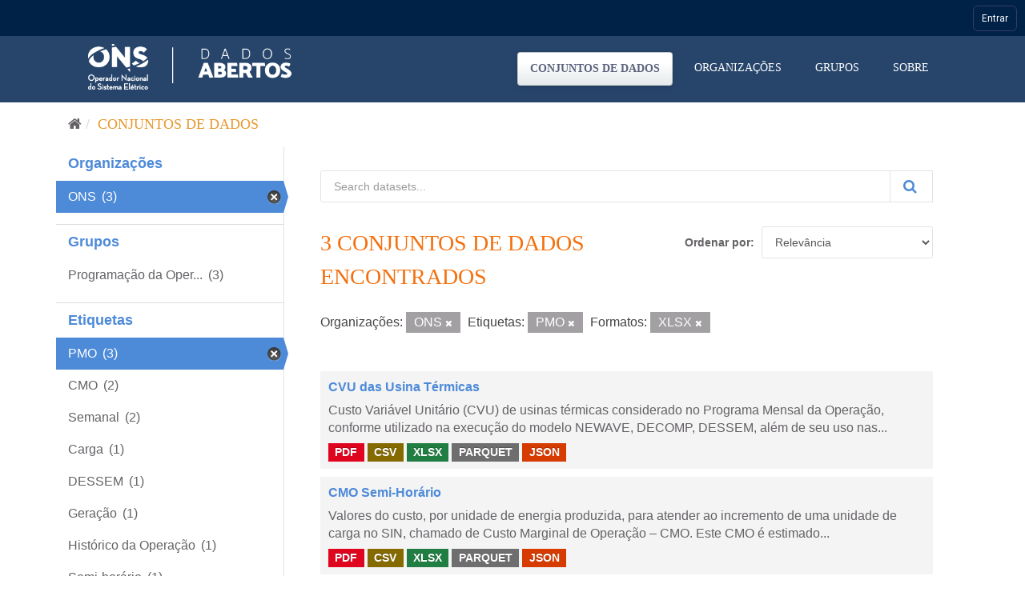

--- FILE ---
content_type: application/javascript
request_url: https://navegacaoglobal.ons.org.br/param/variables.js?v=8
body_size: 4973
content:
var _globals = {
	POPSite: 'SINTEGRE',
	POPUrl: location.protocol+('//pop[stringProtocol].ons.org.br'.replace('[stringProtocol]', location.protocol == 'http:' ? '' : 's') ),
	POPUrlMenu: location.protocol+('//pop[stringProtocol].ons.org.br'.replace('[stringProtocol]', location.protocol == 'http:' ? '' : 's') ),
	NotificacaoApiUrl: 'https://notificacaoapi.ons.org.br', 
	NavegacaoApiUrl: 'https://navegacaoapi.ons.org.br', 
	SintegreUrl: 'https://sintegre.ons.org.br',
	ONSUrl: 'https://www.ons.org.br',
	CDNNavegacaoGlobal: 'https://navegacaoglobal.ons.org.br',
	CDREApi: 'https://apps08.ons.org.br/ONS.SINtegre.Proxy',
	MultiCanaisApi: location.protocol+'//proxyportais.ons.org.br/ons.portalempregado.proxy',
	JWT: (typeof ($$.ONS) !== "undefined") ? $$.ONS.JWT : function (filtro) { return (typeof ($$.ONS) !== "undefined") ? $$.ONS.JWT(filtro) : $$.ajax(filtro); },
	Id: null,
	IdCdre: null,
	UserId: null,
	User: null,
	AzureClientId: "7edee7fd-be0f-436a-9e0b-fdc55ec771d6",
	POP_AzureClientId: '93534b34-3b0f-439e-88a9-0e9415a5525f',
	ONSJwtAzure: "ons.jwtAzurePrd",
	ONSJwtAzurePop: "ons.jwtAzurePopPrd",
	AzureProcessing: "AzureProcessingPrd",
	AzureRedirect: "AzureRedirectPrd",
	_corpo: null,
	_containerLocal: null,
	VerificarTermoDeAceite: true,
	formsCookieName : '.ONSAUTH_PROD',
	GetCorpo: function () {
		if (_globals._corpo == null || _globals._corpo == undefined) {
			var navegacaoGlobal = document.querySelector('navegacao-global');
			if (navegacaoGlobal != null)
				_globals._corpo = $(navegacaoGlobal.shadowRoot);
			else
				_globals._corpo = $('body');
		}

		return _globals._corpo;
	},
	GetContainerLocal: function () {
		if (_globals._containerLocal == null || _globals._containerLocal == undefined) {
			_globals._containerLocal = _globals.GetCorpo().find('.ons-topo');

			if (_globals._containerLocal.length == 0)
				_globals._containerLocal = $(_globals.GetCorpo()[0].querySelector(".ons-topo"))
		}

		return _globals._containerLocal;
	}
};

jQueryNav(document).ready(function () {
	if (location.href.indexOf(_globals.SintegreUrl) > -1 && typeof _spPageContextInfo !== 'undefined') {

		var ids = _spPageContextInfo.webServerRelativeUrl.split('/sites/').pop();
		ids = ids.split('/');

		var filtro = '';
		if (ids.length == 3) {
			filtro = "(IdCdre eq '" + ids[1] + "' or IdCdre eq '" + ids[2] + "')";
		}
		else if (ids.length == 2) {
			filtro = "IdCdre eq '" + ids[1] + "'";
		}
		else {
			filtro = "IdCdre eq '" + ids[0] + "'";
		}

		jQueryNav.ajax({
			url: _globals.SintegreUrl + "/_api/web/lists/GetByTitle('Estrutura')/Items?$select=Id,IdCdre,Pai/Title,Pai/IdCdre,Title&$expand=Pai&$filter=TipoItem eq 'Processo' and " + filtro + "",
			method: 'GET',
			dataType: "json",
			async: false,
			contentType: 'application/json',
			headers: {
				"accept": "application/json",
				"Content-Type": "application/json",
				"Authorization": "Bearer " + jQueryNav("#__REQUESTDIGEST").val(),
			},
			success: function (data) {
				var result = data.value;
				if (result.length) {
					_globals.Id = result[0].Id;
					_globals.IdCdre = result[0].IdCdre;

					var urlProcesso = _spPageContextInfo.webAbsoluteUrl.split('/');
					urlProcesso.pop();
					var urlPai = urlProcesso.join('/');

					if (ids.length == 3 && result.length == 2) {

						urlProcesso.pop();
						var urlMacro = urlProcesso.join('/');
						var processo = result.filter(function (v) { return v.IdCdre == ids[1] })[0];
						var subprocesso = result.filter(function (v) { return v.IdCdre == ids[2] })[0];

						if (!!processo.Pai && !!subprocesso) {
							_globals.GetContainerLocal().find(".titulo .content h1").html(
								"<p class='macroprocesso'>" +
								"<a href='" + urlMacro + "'>" + processo.Pai.Title + "</a>" + " > " + "<a href='" + urlPai + "'>" + processo.Title + "</a>" +
								"</p>" +
								"<a href='" + _spPageContextInfo.webAbsoluteUrl + "'>" + subprocesso.Title + "</a>"
							);
						}
					}
					else {
						if (!!result[0].Pai) {
							_globals.GetContainerLocal().find(".titulo .content h1").html(
								"<p class='macroprocesso'><a href='" + urlPai + "'>" + result[0].Pai.Title + "</a></p><a href='" + _spPageContextInfo.webAbsoluteUrl + "'>" + result[0].Title + "</a>"
							);
						} else {
							_globals.GetContainerLocal().find(".titulo .content h1").html('<a href="' + _spPageContextInfo.webAbsoluteUrl + '">' + result[0].Title + '</a>');
						}
					}

					sessionStorage.setItem(_spPageContextInfo.webAbsoluteUrl, JSON.stringify(_globals));
				}
			}
		});

		jQueryNav.ajax({
			url: _globals.SintegreUrl + "/_api/web/currentUser",
			method: 'GET',
			dataType: "json",
			async: false,
			contentType: 'application/json',
			headers: {
				"accept": "application/json",
				"Content-Type": "application/json",
				"Authorization": "Bearer " + jQueryNav("#__REQUESTDIGEST").val(),
			},
			success: function (data) {
				_globals.UserId = data.Id;
				_globals.User = data.Title;
			}
		});
	}
});
